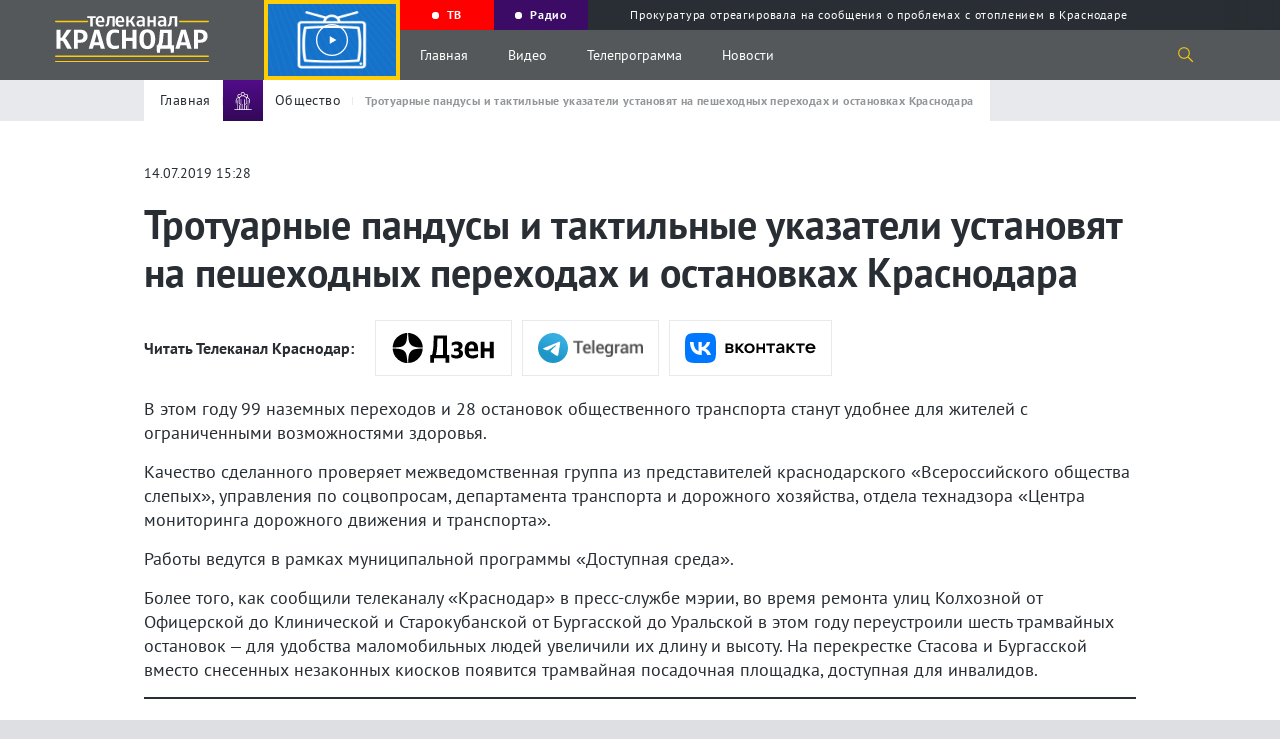

--- FILE ---
content_type: text/html; charset=UTF-8
request_url: https://tvkrasnodar.ru/obshchestvo/2019/07/14/trotuarnye-pandusy-i-taktilnye-ukazateli-ustanovyat-na-peshekhodnykh-perekhodakh-i-ostanovkakh-krasn/
body_size: 15109
content:
<!DOCTYPE html>
<html lang="ru-Ru" itemscope itemtype="http://schema.org/WebPage">
<head>
    <meta charset="UTF-8">
    <meta name="viewport" content="width=device-width, initial-scale=1">
    <meta http-equiv="X-UA-Compatible" content="IE=Edge">
    <meta name="format-detection" content="telephone=no">
    <meta http-equiv="x-rim-auto-match" content="none">
    <meta name="twitter:card" content="summary_large_image">
        <meta property="og:title" content="Тротуарные пандусы и тактильные указатели установят на пешеходных переходах и остановках Краснодара">
    <meta name="twitter:title" content="Тротуарные пандусы и тактильные указатели установят на пешеходных переходах и остановках Краснодара">
    <meta property="og:description" content="В этом году 99 наземных переходов и 28 остановок общественного транспорта станут удобнее для жителей с ограниченными возможностями здоровья.">
    <meta name="twitter:description" content="В этом году 99 наземных переходов и 28 остановок общественного транспорта станут удобнее для жителей с ограниченными возможностями здоровья.">
    <meta property="og:image" content="https://tvkrasnodar.ru/apple-touch-icon.png">
    <meta property="og:image:type" content="image/png">
    <meta property="og:image:width" content="180">
    <meta property="og:image:height" content="180">    <meta property="og:type" content="website">
    <title>Тротуарные пандусы и тактильные указатели установят на пешеходных переходах и остановках Краснодара. 14.07.2019 г. Телеканал «Краснодар»</title>
    <link rel="apple-touch-icon" sizes="180x180" href="/apple-touch-icon.png">
    <link rel="icon" type="image/png" sizes="32x32" href="/favicon-32x32.png">
    <link rel="icon" type="image/png" sizes="16x16" href="/favicon-16x16.png">
    <link rel="manifest" href="/site.webmanifest">
    <link rel="mask-icon" href="/safari-pinned-tab.svg" color="#5bbad5">
    <meta name="msapplication-TileColor" content="#ffc40d">
    <meta name="msapplication-TileImage" content="/mstile-144x144.png">
    <meta name="theme-color" content="#ffffff">
    <meta name="apple-itunes-app" content="app-id=1546704646">
    <meta name="google-play-app" content="app-id=ru.nat.krasnodar">
    <link rel="preload" href="/local/templates/.default/fonts/PT_Sans/ptsans.ttf" as="font" type="font/ttf" crossorigin="anonymous">
    <link rel="preload" href="/local/templates/.default/fonts/PT_Sans/ptsansbold.ttf" as="font" type="font/ttf" crossorigin="anonymous">
    <meta name="robots" content="index, follow, max-snippet:200, max-image-preview:large, max-video-preview:-1">
    <link rel="canonical" href="https://tvkrasnodar.ru/obshchestvo/2019/07/14/trotuarnye-pandusy-i-taktilnye-ukazateli-ustanovyat-na-peshekhodnykh-perekhodakh-i-ostanovkakh-krasn/">
<link rel="amphtml" href="https://tvkrasnodar.ru/amp/obshchestvo/2019/07/14/trotuarnye-pandusy-i-taktilnye-ukazateli-ustanovyat-na-peshekhodnykh-perekhodakh-i-ostanovkakh-krasn/">
<meta property="og:url" content="https://tvkrasnodar.ru/obshchestvo/2019/07/14/trotuarnye-pandusy-i-taktilnye-ukazateli-ustanovyat-na-peshekhodnykh-perekhodakh-i-ostanovkakh-krasn/">    <meta http-equiv="Content-Type" content="text/html; charset=UTF-8" />
<meta name="keywords" content="Общество, инвалид" />
<meta name="description" content="В этом году 99 наземных переходов и 28 остановок общественного транспорта станут удобнее для жителей с ограниченными возможностями здоровья." />
<script data-skip-moving="true">(function(w, d, n) {var cl = "bx-core";var ht = d.documentElement;var htc = ht ? ht.className : undefined;if (htc === undefined || htc.indexOf(cl) !== -1){return;}var ua = n.userAgent;if (/(iPad;)|(iPhone;)/i.test(ua)){cl += " bx-ios";}else if (/Windows/i.test(ua)){cl += ' bx-win';}else if (/Macintosh/i.test(ua)){cl += " bx-mac";}else if (/Linux/i.test(ua) && !/Android/i.test(ua)){cl += " bx-linux";}else if (/Android/i.test(ua)){cl += " bx-android";}cl += (/(ipad|iphone|android|mobile|touch)/i.test(ua) ? " bx-touch" : " bx-no-touch");cl += w.devicePixelRatio && w.devicePixelRatio >= 2? " bx-retina": " bx-no-retina";if (/AppleWebKit/.test(ua)){cl += " bx-chrome";}else if (/Opera/.test(ua)){cl += " bx-opera";}else if (/Firefox/.test(ua)){cl += " bx-firefox";}ht.className = htc ? htc + " " + cl : cl;})(window, document, navigator);</script>


<link href="https://code.jquery.com/ui/1.12.1/themes/base/jquery-ui.css" type="text/css"  rel="stylesheet" />
<link href="https://cdn.jsdelivr.net/gh/fancyapps/fancybox@3.5.7/dist/jquery.fancybox.min.css" type="text/css"  rel="stylesheet" />
<link href="/bitrix/cache/css/s1/main/template_c29e984df2ff217b1c72c223ba59c77c/template_c29e984df2ff217b1c72c223ba59c77c_v1.css?1753170979233743" type="text/css"  data-template-style="true" rel="stylesheet" />







    </head>
<body>
            <section class="page-flex-container">
                        <div class="content-page">
                                                    <section class="mob-menu">
                <div class="close-menu"></div>
                <div class="mob-menu__up">
                                        <div class="menu-video"><img src="/local/templates/.default/img/onair-2x.png" loading="lazy" alt="Прямой эфир"></div>
                    <div class="menu-ether progress-bar">
                        <div class="time-bar"></div><a href="/tv/pryamoy-efir/" class="menu-ether__caption"><span class="rec-cicle"></span> Прямой эфир</a>
                        <div class="menu-ether__wrap-text">
                                                            <span class="menu-ether__text">45+</span>
                                <span class="menu-ether__old">0+</span>
                                                    </div>
                    </div>
                </div>
                <div class="mob-menu__middle">
                    <nav class="mob-menu-nav">
                        <ul class="mob-menu-nav__list">
                            <li class="mob-menu-nav__item">
                                <a class="mob-menu-nav__caption" href="/tv/?tab=all">Видео</a>
                                <ul class="mob-menu-nav__sub-list">
                                    <li class="mob-menu-nav__sub-item"><a class="mob-menu-nav__link" href="/tv/?tab=news/">Выпуски новостей</a></li>
                                    <li class="mob-menu-nav__sub-item"><a class="mob-menu-nav__link" href="/tv/teleproekty/">Проекты</a></li>
                                </ul>
                            </li>
                            <li class="mob-menu-nav__item"><a class="mob-menu-nav__caption" href="/tv/teleprogramma/">Телепрограмма</a></li>
                                                        <li class="mob-menu-nav__item"><a class="mob-menu-nav__caption" href="/avtory/">Авторы</a></li>
                            <li class="mob-menu-nav__item"><a class="mob-menu-nav__caption" href="/o-kanale/">О канале</a></li>
                            <li class="mob-menu-nav__item"><a class="mob-menu-nav__caption" href="/vse-novosti/">Новости</a>
                                <ul class="mob-menu-nav__sub-list">
                                    <li class="mob-menu-nav__sub-item"><a class="mob-menu-nav__link" href="/vse-novosti/">Все Новости</a></li>
                                        <li class="mob-menu-nav__sub-item"><a class="mob-menu-nav__link" href="/obshchestvo/">Общество</a></li>
    <li class="mob-menu-nav__sub-item"><a class="mob-menu-nav__link" href="/stroitelstvo-i-zhkkh/">Строительство и ЖКХ</a></li>
    <li class="mob-menu-nav__sub-item"><a class="mob-menu-nav__link" href="/politika/">Политика</a></li>
    <li class="mob-menu-nav__sub-item"><a class="mob-menu-nav__link" href="/proisshestviya/">Происшествия</a></li>
    <li class="mob-menu-nav__sub-item"><a class="mob-menu-nav__link" href="/sport/">Спорт</a></li>
    <li class="mob-menu-nav__sub-item"><a class="mob-menu-nav__link" href="/ekonomika/">Экономика</a></li>
    <li class="mob-menu-nav__sub-item"><a class="mob-menu-nav__link" href="/kultura/">Культура</a></li>
                                </ul>
                            </li>
                        </ul>
                    </nav>
                    <p class="footer-down__text">
                        © ООО «МТРК Краснодар». При использовании материалов сайта в интернете обязательна активная гиперссылка на tvkrasnodar.ru. Копирование текстов в неэлектронном виде возможно только с текстовой ссылкой на сайт. При использовании видеоматериалов необходимо письменное разрешение.<br>
                        Рекламный отдел <a href="tel:+78612516616">+7 (861) 251-66-16</a>. Приемная <a href="tel:+78612592042">+7 (861) 259-20-42</a>. Редакция <a href="tel:78612591796">+7 (861) 259-17-96</a> <a href="mailto:info@tvkrasnodar.ru">info@tvkrasnodar.ru</a>
                    </p>
                </div>
                <div class="mob-menu__down">
                    <div class="menu-soc-row">
                        <div class="menu-soc-row__wrap">
                        <span class="menu-soc-row__text">Ищите нас в соцсетях</span><span class="menu-soc-row__hash">#ВашКраснодар</span></div>
                        <a class="logo" href="/">
                            <div class="logo__wrap">
                                <img class="logo__img" src="/local/templates/.default/img/logo-mtrk.svg" width="804" height="238" alt="МТРК" title="МТРК">
                            </div>
                                                                                </a>
                    </div>
                    <div class="mob-menu__down-row mob-menu__down-row-soc">
                        <span class="mob-menu__text">Подпишись, и будь в эпицентре жизни Краснодара</span>
                        <div class="social">
                            <ul class="social__list">
                                                                    <li class="social__item">
                                        <a class="social__link" target="_blank" href="https://vk.com/tvkrasnodar">
                                            <svg class="social__svg">
                                                <use xlink:href="/local/templates/.default/img/sprite.svg#vk"></use>
                                            </svg>
                                        </a>
                                    </li>
                                                                    <li class="social__item">
                                        <a class="social__link" target="_blank" href="https://www.youtube.com/c/%D0%9A%D1%80%D0%B0%D1%81%D0%BD%D0%BE%D0%B4%D0%B0%D1%8024">
                                            <svg class="social__svg">
                                                <use xlink:href="/local/templates/.default/img/sprite.svg#youtube"></use>
                                            </svg>
                                        </a>
                                    </li>
                                                                    <li class="social__item">
                                        <a class="social__link" target="_blank" href="https://www.youtube.com/channel/UCNPsLqXlz2k8f13DJspxryQ">
                                            <svg class="social__svg">
                                                <use xlink:href="/local/templates/.default/img/sprite.svg#youtube"></use>
                                            </svg>
                                        </a>
                                    </li>
                                                                    <li class="social__item">
                                        <a class="social__link" target="_blank" href="https://rutube.ru/channel/23523175/">
                                            <svg class="social__svg">
                                                <use xlink:href="/local/templates/.default/img/rutube.svg#rutube"></use>
                                            </svg>
                                        </a>
                                    </li>
                                                                    <li class="social__item">
                                        <a class="social__link" target="_blank" href="https://dzen.ru/tvkrasnodar">
                                            <svg class="social__svg">
                                                <use xlink:href="/local/templates/.default/img/dzen.svg#dzen"></use>
                                            </svg>
                                        </a>
                                    </li>
                                                                    <li class="social__item">
                                        <a class="social__link" target="_blank" href="https://ok.ru/tvkrasnodar">
                                            <svg class="social__svg">
                                                <use xlink:href="/local/templates/.default/img/sprite.svg#odnoklassniki"></use>
                                            </svg>
                                        </a>
                                    </li>
                                                                    <li class="social__item">
                                        <a class="social__link" target="_blank" href="https://t.me/mtrk_krasnodar">
                                            <svg class="social__svg">
                                                <use xlink:href="/local/templates/.default/img/sprite.svg#telegram"></use>
                                            </svg>
                                        </a>
                                    </li>
                                                            </ul>
                        </div>
                    </div>
                    <div class="mob-menu__down-row mob-menu__down-row-send">
                        <span class="mob-menu__text">У вас есть важная информация, которой вы готовы поделиться с редакцией? Свяжитесь с нами</span>
                        <div class="mob-menu__wrap-arrow">
                            <a class="link-square show_popup" rel="modal1" href="#"> 
                                <svg><use xlink:href="/local/templates/.default/img/sprite.svg#arrow"></use></svg>
                            </a>
                        </div>
                    </div>
                </div>
            </section>
            <header>
                <section class="gray-bg-page"></section>
                                <section class="page-header">
                                        <div class="page-header__wrapper video-no-fix">
                        <a class="logo" href="/">
                            <div class="logo__wrap">
                                <img class="logo__img" src="/local/templates/.default/img/logo-mtrk.svg" width="804" height="238" alt="МТРК" title="МТРК">
                            </div>
                                                                                                                                        </a>
                        <div class="video-block">
                            <div class="video-block__wrapper">
                                <div class="video-block__block">
                                    <div class="video-block__close"></div>
                                    <div class="video-block__wrap-play" style="background-image: url(/local/templates/.default/img/onair-2x.png);">
                                                                                <svg class="video-block__play">
                                            <use xlink:href="/local/templates/.default/img/sprite.svg#play-two"></use>
                                        </svg>
                                    </div>
                                    <div class="video-block__wrap">
                                                                                                                                                            </div>
                                </div>
                            </div>
                        </div>
                        <div class="page-header__up">
                            <div class="program-guide swiper-container">
                                <div class="program-guide__wrapper swiper-wrapper">
                                    <div class="program-guide__item swiper-slide">
                                        <a class="program-guide__link" href="/tv/pryamoy-efir/"><div class="rec-cicle"></div><span>ТВ</span></a>
                                    </div>
                                    <div class="program-guide__item swiper-slide">
                                        <a class="program-guide__link" href="/radio/"><div class="rec-cicle"></div><span>Радио</span></a>
                                    </div>
                                        <div class="program-guide__item swiper-slide">
        <a class="program-guide__link" href="/proisshestviya/2026/01/19/prokuratura-otreagirovala-na-soobshcheniya-o-problemakh-s-otopleniem-v-krasnodare/?utm_source=header&utm_medium=navigation&utm_campaign=molniya">
            <div class="lightning"></div>
            <span>Прокуратура отреагировала на сообщения о проблемах с отоплением в Краснодаре</span>
        </a>
    </div>
                                </div>
                            </div>
                        </div>
                        <div class="page-header__down">
                            <div class="burger burger-wrap">
                                <div class="burger__line"></div>
                                <div class="burger__line"></div>
                                <div class="burger__line"></div>
                            </div>
                            <nav class="nav">
                                <ul class="nav__list">
                                    <li class="nav__item"><a class="nav__link" href="/">Главная</a></li>
                                    <li class="nav__item"><a class="nav__link" href="/tv/">Видео</a></li>
                                    <li class="nav__item"><a class="nav__link" href="/tv/teleprogramma/">Телепрограмма</a></li>
                                    <li class="nav__item"><a class="nav__link" href="/vse-novosti/">Новости</a></li>
                                </ul>
                            </nav>
                            <div class="search-icon">
                                <svg class="search-icon__svg">
                                    <use xlink:href="/local/templates/.default/img/sprite.svg#search"></use>
                                </svg>
                            </div>
                            <section class="search-drop">
                                <div class="container" id="title-search">
                                    <form action="/poisk/" class="search-drop__wrapper">
                                        <div class="search-drop__left">
                                            <input id="title-search-input" class="search-drop__field" type="text" name="q" value="" placeholder="Поиск по сайту">
                                        </div>
                                        <div class="search-drop__right">
                                            <button ><svg class="search-icon__svg"><use xlink:href="/local/templates/.default/img/sprite.svg#search"></use></svg></button>
                                            <div class="search-drop__close"></div>
                                        </div>
                                    </form>
                                </div>
                            </section>
                        </div>
                    </div>
                </section>
            </header>
            <main>
                <section class="breadcrumbs">
    <div class="center-wrap">
        <div class="container">
            <div class="breadcrumbs__wrapper">
                <ul class="breadcrumbs__list" itemscope itemtype="https://schema.org/BreadcrumbList">
                    <li class="breadcrumbs__item" itemprop="itemListElement" itemscope itemtype="https://schema.org/ListItem">
                        <a class="breadcrumbs__link" href="/" itemprop="item"><span itemprop="name">Главная</span></a>
                        <meta itemprop="position" content="1" />
                    </li>
                    <li class="breadcrumbs__item" itemprop="itemListElement" itemscope itemtype="https://schema.org/ListItem">
                        <div class="breadcrumbs__wrap-img" style="background: linear-gradient(180deg, #510c8a 0%, #330857 100%);">
                            <img class="breadcrumbs__icon" src="/upload/iblock/b1b/b1be497a93c058f1f17c88449322dae5.svg" alt="Общество" title="Общество" loading="lazy">
                        </div>
                        <a class="breadcrumbs__link" href="/obshchestvo/" itemprop="item"><span itemprop="name">Общество</span></a>
                        <meta itemprop="position" content="2" />
                    </li>
                    <li class="breadcrumbs__item" itemprop="itemListElement" itemscope itemtype="https://schema.org/ListItem">
                        <span class="breadcrumbs__link breadcrumbs__link--active" itemprop="name">Тротуарные пандусы и тактильные указатели установят на пешеходных переходах и остановках Краснодара</span>
                        <meta itemprop="position" content="3" />
                    </li>
                </ul>
            </div>
        </div>
    </div>
</section>
<section class="infinity-scroll" id="infinity-scroll">
    <article class="infinity-block" data-page="1" data-url="/obshchestvo/2019/07/14/trotuarnye-pandusy-i-taktilnye-ukazateli-ustanovyat-na-peshekhodnykh-perekhodakh-i-ostanovkakh-krasn/" data-title="Тротуарные пандусы и тактильные указатели установят на пешеходных переходах и остановках Краснодара">
        <section class="fixed-header">
    <div class="container">
        <div class="fixed-header__wrapper">
            <div class="fixed-header__left">
                <a href="#" class="fixed-hamburger">Меню</a>
                <a class="fixed-header__link-back" href="/obshchestvo/">
                    <img src="/local/templates/.default/img/arrow_2.svg" class="search-drop__arrow">
                    <div class="breadcrumbs__wrap-img" style="background: linear-gradient(180deg, #510c8a 0%, #330857 100%);">
                        <img class="breadcrumbs__icon" src="/upload/iblock/b1b/b1be497a93c058f1f17c88449322dae5.svg" alt="Общество" title="Общество">
                    </div>
                    <span class="breadcrumbs__link">Общество</span>
                </a>
                <span class="fixed-header__name-page">Тротуарные пандусы и тактильные указатели установят на пешеходных переходах и остановках Краснодара</span>
            </div>
            <div class="fixed-header__right">
                            </div>
        </div>
    </div>
</section>
<section class="center-wrap" itemscope itemtype="https://schema.org/NewsArticle">
    <section class="row-title-inner row-title-inner--change">
        <div class="container">
            <span class="date-article" data-nosnippet>14.07.2019 15:28</span>
            <h1 class="title-inner" itemprop="headline">Тротуарные пандусы и тактильные указатели установят на пешеходных переходах и остановках Краснодара</h1>
                    </div>
    </section>
    <section class="article-inner article-inner-10392">
                <div class="container" data-nosnippet>
            <div class="aggr__block">
                <span class="aggr__title">Читать Телеканал Краснодар:</span>
                <div class="aggr__link-wrap">
                    <a href="https://dzen.ru/tvkrasnodar?invite=1" id="dzen-invite" target="_blank" class="aggr__link-item aggr__link-item--dzen" title="Яндекс Новости"></a>
                    <a href="https://t.me/mtrk_krasnodar" target="_blank" class="aggr__link-item aggr__link-item--tgm" title="Telegram"></a>
                    <a href="https://vk.com/tvkrasnodar" target="_blank" class="aggr__link-item aggr__link-item--vk" title="Вконтакте"></a>
                </div>
            </div>
        </div>
        <div class="container" itemprop="articleBody">
                        <div class="article-inner__wrap-text">
                <p>В этом году 99 наземных переходов и 28 остановок общественного транспорта станут удобнее для жителей с ограниченными возможностями здоровья.</p>

<p>Качество сделанного проверяет межведомственная группа из представителей краснодарского &laquo;Всероссийского общества слепых&raquo;, управления по соцвопросам, департамента транспорта и дорожного хозяйства, отдела технадзора &laquo;Центра мониторинга дорожного движения и транспорта&raquo;. </p>

<p>Работы ведутся в рамках муниципальной программы &laquo;Доступная среда&raquo;. </p>

<p>Более того, как сообщили телеканалу &laquo;Краснодар&raquo; в пресс-службе мэрии, во время ремонта улиц Колхозной от Офицерской до Клинической и Старокубанской от Бургасской до Уральской в этом году переустроили шесть трамвайных остановок &ndash; для удобства маломобильных людей увеличили их длину и высоту. На перекрестке Стасова и Бургасской вместо снесенных незаконных киосков появится трамвайная посадочная площадка, доступная для инвалидов.</p>
            </div>
            <div class="d-none" style="display: none;">
                <link itemprop="url" href="https://tvkrasnodar.ru/obshchestvo/2019/07/14/trotuarnye-pandusy-i-taktilnye-ukazateli-ustanovyat-na-peshekhodnykh-perekhodakh-i-ostanovkakh-krasn/">
                <a href="/obshchestvo/" itemprop="articleSection">Общество</a>
                <span itemprop="dateCreated">2019-07-14T15:28:00+03:00</span>
                <span itemprop="dateModified">2019-07-14T15:28:00+03:00</span>
                <span itemprop="datePublished">2019-07-14T15:28:00+03:00</span>
                <span itemprop="identifier" content="https://tvkrasnodar.ru/obshchestvo/2019/07/14/trotuarnye-pandusy-i-taktilnye-ukazateli-ustanovyat-na-peshekhodnykh-perekhodakh-i-ostanovkakh-krasn/"></span>
                <span itemprop="mainEntityOfPage" content="https://tvkrasnodar.ru/obshchestvo/2019/07/14/trotuarnye-pandusy-i-taktilnye-ukazateli-ustanovyat-na-peshekhodnykh-perekhodakh-i-ostanovkakh-krasn/"></span>
                <div itemprop="publisher" itemscope itemtype="https://schema.org/Organization">
                    <meta itemprop="name" content="Сетевое издание Телеканал Краснодар"/>
                    <meta itemprop="identifier" content="https://tvkrasnodar.ru/o-kanale/"/>
                    <link itemprop="url" href="https://tvkrasnodar.ru/">
                    <div itemprop="address" itemscope="" itemtype="http://schema.org/PostalAddress">
                        <meta itemprop="streetAddress" content="ул.Северная, д. 279">
                        <meta itemprop="postalCode" content="350020">
                        <meta itemprop="addressLocality" content="Краснодар">
                        <meta itemprop="addressRegion" content="Краснодарский край">
                        <meta itemprop="addressCountry" content="RU">
                    </div>
                    <meta itemprop="telephone" content="+7(861)259-17-96"/>
                    <meta itemprop="image" src="https://tvkrasnodar.ru/apple-touch-icon.png"/>
                    <div itemprop="logo" itemscope itemtype="https://schema.org/ImageObject">
                        <link itemprop="url contentUrl" href="https://tvkrasnodar.ru/apple-touch-icon.png"/>
                        <meta itemprop="width" content="180"/>
                        <meta itemprop="height" content="180"/>
                    </div>
                </div>
                <div itemprop="creator" itemscope itemtype="https://schema.org/Organization">
                    <meta itemprop="name" content="Сетевое издание Телеканал Краснодар"/>
                    <meta itemprop="identifier" content="https://tvkrasnodar.ru/o-kanale/"/>
                    <link itemprop="url" href="https://tvkrasnodar.ru/">
                    <div itemprop="address" itemscope="" itemtype="http://schema.org/PostalAddress">
                        <meta itemprop="streetAddress" content="ул.Северная, д. 279">
                        <meta itemprop="postalCode" content="350020">
                        <meta itemprop="addressLocality" content="Краснодар">
                        <meta itemprop="addressRegion" content="Краснодарский край">
                        <meta itemprop="addressCountry" content="RU">
                    </div>
                    <meta itemprop="telephone" content="+7(861)259-17-96"/>
                    <meta itemprop="image" src="https://tvkrasnodar.ru/apple-touch-icon.png"/>
                    <div itemprop="logo" itemscope itemtype="https://schema.org/ImageObject">
                        <link itemprop="url contentUrl" href="https://tvkrasnodar.ru/apple-touch-icon.png"/>
                        <meta itemprop="width" content="180"/>
                        <meta itemprop="height" content="180"/>
                    </div>
                </div>
                <meta itemprop="genre" content="news"/>
                <div itemprop="copyrightYear">2019</div>
                <div itemprop="inLanguage">ru-RU</div>
                <div itemprop="keywords">Общество, инвалид</div>
                                <meta itemprop="dateline" content="Краснодар, 14 июля 2019 года"/>
                <div itemprop="speakable" itemscope itemtype="https://schema.org/SpeakableSpecification">
                    <meta itemprop="cssSelector" content="h1" />
                    <meta itemprop="cssSelector" content=".subtitle" />
                </div>
                <meta itemprop="wordCount" content="117">
                <meta itemprop="dateline" content="Доступ к статье свободный и не требует подписки"/>
                <div itemprop="copyrightHolder" itemscope itemtype="https://schema.org/Organization">
                    <meta itemprop="name" content="Сетевое издание Телеканал Краснодар"/>
                    <meta itemprop="identifier" content="https://tvkrasnodar.ru/o-kanale/"/>
                    <link itemprop="url" href="https://tvkrasnodar.ru/">
                    <div itemprop="address" itemscope="" itemtype="http://schema.org/PostalAddress">
                        <meta itemprop="streetAddress" content="ул.Северная, д. 279">
                        <meta itemprop="postalCode" content="350020">
                        <meta itemprop="addressLocality" content="Краснодар">
                        <meta itemprop="addressRegion" content="Краснодарский край">
                        <meta itemprop="addressCountry" content="RU">
                    </div>
                    <meta itemprop="telephone" content="+7(861)259-17-96"/>
                    <meta itemprop="image" src="https://tvkrasnodar.ru/apple-touch-icon.png"/>
                    <div itemprop="logo" itemscope itemtype="https://schema.org/ImageObject">
                        <link itemprop="url contentUrl" href="https://tvkrasnodar.ru/apple-touch-icon.png"/>
                        <meta itemprop="width" content="180"/>
                        <meta itemprop="height" content="180"/>
                    </div>
                </div>
                <meta itemprop="conditionsOfAccess" content="Доступ к статье свободный и не требует подписки"/>
                <div itemprop="countryOfOrigin" itemscope itemtype="https://schema.org/Country">
                    <meta itemprop="name" content="Russia"/>
                </div>
                <meta itemprop="creativeWorkStatus" content="Опубликовано"/>
                <div itemprop="editor" itemscope itemtype="http://schema.org/Person">
                    <meta itemprop="name" content="Е.Е.Филатова"/>
                </div>
                <div itemprop="audience" itemscope itemtype="https://schema.org/PeopleAudience">
                    <meta itemprop="suggestedMinAge" content="18">
                    <meta itemprop="audienceType" content="Граждане РФ">
                </div>
                <meta itemprop="copyrightNotice" content="При использовании материалов сайта в интернете обязательна активная гиперссылка на tvkrasnodar.ru. При использовании видеоматериалов необходимо письменное разрешение.">
            </div>
                        
            <div class="article-inner__wrapper-down">
                <div id="my-share-10392" class="mobile-share"></div>
                                <div class="article-inner__hash-row">
                                            <a class="article-inner__hash-link" href="/vse-novosti/?tag=invalid">#инвалид</a>
                                    </div>
                <!--'start_frame_cache_ynDjjN'--><div class="iblock-vote" id="vote_10392">
                    <div id="vote_10392_0" class="star-active star-minus" onclick="voteScript.do_vote(this, &#039;vote_10392&#039;, {&#039;SESSION_PARAMS&#039;:&#039;f9353b19bd9980b70fa18ae938825b32&#039;,&#039;PAGE_PARAMS&#039;:{&#039;ELEMENT_ID&#039;:&#039;10392&#039;},&#039;sessid&#039;:&#039;3b83b4e9d183cc96b0afd28f0a78fa07&#039;,&#039;AJAX_CALL&#039;:&#039;Y&#039;})"></div>
                    <div id="vote_10392_1" class="star-active star-plus" onclick="voteScript.do_vote(this, &#039;vote_10392&#039;, {&#039;SESSION_PARAMS&#039;:&#039;f9353b19bd9980b70fa18ae938825b32&#039;,&#039;PAGE_PARAMS&#039;:{&#039;ELEMENT_ID&#039;:&#039;10392&#039;},&#039;sessid&#039;:&#039;3b83b4e9d183cc96b0afd28f0a78fa07&#039;,&#039;AJAX_CALL&#039;:&#039;Y&#039;})"></div>
            </div><!--'end_frame_cache_ynDjjN'-->                        </div>
                    </div>
                    <div class="container container-smi">
                        <div>
                            <div id="unit_102566"></div>
                            <div id="unit_102810"></div>
                            <a href="https://smi2.ru/">Новости СМИ2</a>
                        </div>
                                                                                            </div>
            </section>
        </section>
        <div class="detail-news-similar-wrap" data-id="10392" data-rubrika="1" data-tags="invalid">
                    </div>
            </article>
</section>
<section class="preloader">
    <svg version="1.1" id="L4" xmlns="http://www.w3.org/2000/svg" xmlns:xlink="http://www.w3.org/1999/xlink" x="0px" y="0px" viewBox="0 0 100 100" enable-background="new 0 0 0 0" xml:space="preserve">
        <circle fill="#FDCD08" stroke="none" cx="30" cy="50" r="6">
            <animate attributeName="opacity" dur="1s" values="0;1;0" repeatCount="indefinite" begin="0.1"/>    
        </circle>
        <circle fill="#FDCD08" stroke="none" cx="50" cy="50" r="6">
            <animate attributeName="opacity" dur="1s" values="0;1;0" repeatCount="indefinite" begin="0.2"/>       
        </circle>
        <circle fill="#FDCD08" stroke="none" cx="70" cy="50" r="6">
            <animate attributeName="opacity" dur="1s" values="0;1;0" repeatCount="indefinite" begin="0.3"/>     
        </circle>
    </svg>
</section>
            </main>
            <footer>
                <section class="page-footer">
                    <div class="container">
                        <div class="page-footer__wrapper">
                            <div class="page-footer__left-block" itemscope itemtype="https://www.schema.org/SiteNavigationElement">
                                <ul class="footer-list">
                                    <li class="footer-list__item">
                                        <div class="rec-cicle"></div><a itemprop="url" title="Прямой эфир" class="footer-list__link" href="/tv/pryamoy-efir/"><b>Прямой эфир</b></a>
                                    </li>
                                    <li class="footer-list__item"><a itemprop="url" title="Видео" class="footer-list__link" href="/tv/?tab=all"><b>Видео</b></a></li>
                                    <li class="footer-list__item"><a itemprop="url" title="Выпуски новостей" class="footer-list__link" href="/tv/?tab=news">Выпуски новостей</a></li>
                                    <li class="footer-list__item"><a itemprop="url" title="Проекты" class="footer-list__link" href="/tv/teleproekty/">Проекты</a></li>
                                </ul>
                                <ul class="footer-list">
                                    <li class="footer-list__item"><a itemprop="url" title="Телепрограмма" class="footer-list__link" href="/tv/teleprogramma/"><b>Телепрограмма</b></a></li>
                                                                        <li class="footer-list__item"><a itemprop="url" title="Авторы" class="footer-list__link" href="/avtory/"><b>Авторы</b></a></li>
                                    <li class="footer-list__item"><a itemprop="url" title="О канале" class="footer-list__link" href="/o-kanale/"><b>О канале</b></a></li>
                                    <li class="footer-list__item"><a itemprop="url" title="Где и как смотреть" class="footer-list__link" href="/gde-i-kak-smotret/"><b>Где и как смотреть</b></a></li>
                                    <li class="footer-list__item"><a itemprop="url" title="Документы" class="footer-list__link" href="/legal-information/"><b>Документы</b></a></li>
									                                </ul>
                                <ul class="footer-list">
                                    <li class="footer-list__item"><a itemprop="url" title="Новости" class="footer-list__link" href="/vse-novosti/"><b>Новости</b></a></li>
                                    <li class="footer-list__item"><a itemprop="url" title="Все новости" class="footer-list__link" href="/vse-novosti/">Все новости</a></li>
                                        <li class="footer-list__item"><a itemprop="url" title="Общество" class="footer-list__link" href="/obshchestvo/">Общество</a></li>
    <li class="footer-list__item"><a itemprop="url" title="Строительство и ЖКХ" class="footer-list__link" href="/stroitelstvo-i-zhkkh/">Строительство и ЖКХ</a></li>
    <li class="footer-list__item"><a itemprop="url" title="Политика" class="footer-list__link" href="/politika/">Политика</a></li>
    <li class="footer-list__item"><a itemprop="url" title="Происшествия" class="footer-list__link" href="/proisshestviya/">Происшествия</a></li>
    <li class="footer-list__item"><a itemprop="url" title="Спорт" class="footer-list__link" href="/sport/">Спорт</a></li>
    <li class="footer-list__item"><a itemprop="url" title="Экономика" class="footer-list__link" href="/ekonomika/">Экономика</a></li>
    <li class="footer-list__item"><a itemprop="url" title="Культура" class="footer-list__link" href="/kultura/">Культура</a></li>
                                </ul>
                            </div>
                            <div class="page-footer__right-block">
                                <a class="page-footer__wrap show_popup" href="#" rel="modal1">
                                    <div class="page-footer__left">
                                        <span class="page-footer__caption"><b>Прислать материалы</b></span>
                                        <p class="page-footer__text">У вас есть важная информация, которой вы готовы поделиться с редакцией? Свяжитесь с нами</p>
                                    </div>
                                    <div class="page-footer__right">
                                        <div class="link-square">
                                            <svg><use xlink:href="/local/templates/.default/img/sprite.svg#arrow"></use></svg>
                                        </div>
                                    </div>
                                </a>
                                <div class="page-footer__block">
                                    <div class="social-search">
                                        <div class="social-search__wrap"><span class="social-search__number">18+</span></div>
                                        <a href="https://t.me/tvkrasnodar_bot" target="_blank" class="social-search__wrap social-search__wrap-tg"></a>
                                        <div class="social-search__wrap-text">
                                            <a href="https://t.me/tvkrasnodar_bot" target="_blank" class="social-search__caption">Расскажи о проблеме.<br> Поделись новостью</a>
                                        </div>
                                    </div>
                                </div>
                            </div>
                        </div>
                    </div>
                </section>
                <section class="footer-down">
                    <div class="container">
                        <div class="footer-down__wrapper">
                            <div class="footer-down__text-wrap">
                                <p class="footer-down__text">
                                    © «Сетевое издание Телеканал Краснодар». Свидетельство о регистрации средства массовой информации ЭЛ № ФС77-78488 от 15 июня 2020 года<br>
                                    выдано Федеральной службой по надзору в сфере связи, информационных технологий и массовых коммуникаций (Роскомнадзор)<br>
                                    Учредитель сетевого издания: Общество с ограниченной ответственностью «Муниципальная телерадиокомпания «Краснодар»<br>
                                    Главный редактор: О.С.Яхимович. 350020, г. Краснодар, ул.Северная, 279. Редакция <a href="tel:+78612591796">+7 (861) 259-17-96</a> <a href="mailto:info@tvkrasnodar.ru">info@tvkrasnodar.ru</a> <a href="/politika-obrabotki-personalnykh-dannykh/">Политика обработки персональных данных ООО МТРК «Краснодар».</a><br>
                                    При использовании материалов сайта в интернете обязательна активная гиперссылка на tvkrasnodar.ru. При использовании видеоматериалов необходимо письменное разрешение.<br>
                                    На информационном ресурсе применяются рекомендательные технологии (информационные технологии предоставления информации на основе сбора, систематизации и анализа сведений, относящихся к предпочтениям пользователей сети «Интернет», находящихся на территории Российской Федерации). Подробнее в <a href="/upload/pravila-primeneniya-rekomendatelnykh-tekhnologiy.docx">Правилах применения рекомендательных технологий</a>.
                                                                    </p>
                                <p class="developer">
                                                                        <span style="display: inline-block; margin-top: 8px;">
                                        <a href="https://www.liveinternet.ru/click" target="_blank">
                                            <img id="licntCE0C" width="31" height="31" style="border:0" title="LiveInternet" src="[data-uri]" alt=""/>
                                        </a>
                                        <script data-skip-moving="true">(function(d,s){d.getElementById("licntCE0C").src="//counter.yadro.ru/hit?t44.6;r"+escape(d.referrer)+((typeof(s)=="undefined")?"":";s"+s.width+"*"+s.height+"*"+(s.colorDepth?s.colorDepth:s.pixelDepth))+";u"+escape(d.URL)+";h"+escape(d.title.substring(0,150))+";"+Math.random()})(document,screen)</script>
                                    </span>
                                </p>
                                <!-- Yandex.Metrika counter -->
                                                                <noscript><div><img src="https://mc.yandex.ru/watch/33439618" style="position:absolute; left:-9999px;" alt="" /></div></noscript>
                                <!-- /Yandex.Metrika counter -->
                                <!-- Top.Mail.Ru counter -->
                                                                <noscript><div><img src="https://top-fwz1.mail.ru/counter?id=3348118;js=na" style="position:absolute;left:-9999px;" alt="Top.Mail.Ru" /></div></noscript>
                                <!-- /Top.Mail.Ru counter -->
                            </div>
                            <div class="social">
                                <ul class="social__list">
                                                                            <li class="social__item">
                                            <a class="social__link" target="_blank" href="https://vk.com/tvkrasnodar">
                                                <svg class="social__svg">
                                                    <use xlink:href="/local/templates/.default/img/sprite.svg#vk"></use>
                                                </svg>
                                            </a>
                                        </li>
                                                                            <li class="social__item">
                                            <a class="social__link" target="_blank" href="https://www.youtube.com/c/%D0%9A%D1%80%D0%B0%D1%81%D0%BD%D0%BE%D0%B4%D0%B0%D1%8024">
                                                <svg class="social__svg">
                                                    <use xlink:href="/local/templates/.default/img/sprite.svg#youtube"></use>
                                                </svg>
                                            </a>
                                        </li>
                                                                            <li class="social__item">
                                            <a class="social__link" target="_blank" href="https://www.youtube.com/channel/UCNPsLqXlz2k8f13DJspxryQ">
                                                <svg class="social__svg">
                                                    <use xlink:href="/local/templates/.default/img/sprite.svg#youtube"></use>
                                                </svg>
                                            </a>
                                        </li>
                                                                            <li class="social__item">
                                            <a class="social__link" target="_blank" href="https://rutube.ru/channel/23523175/">
                                                <svg class="social__svg">
                                                    <use xlink:href="/local/templates/.default/img/rutube.svg#rutube"></use>
                                                </svg>
                                            </a>
                                        </li>
                                                                            <li class="social__item">
                                            <a class="social__link" target="_blank" href="https://dzen.ru/tvkrasnodar">
                                                <svg class="social__svg">
                                                    <use xlink:href="/local/templates/.default/img/dzen.svg#dzen"></use>
                                                </svg>
                                            </a>
                                        </li>
                                                                            <li class="social__item">
                                            <a class="social__link" target="_blank" href="https://ok.ru/tvkrasnodar">
                                                <svg class="social__svg">
                                                    <use xlink:href="/local/templates/.default/img/sprite.svg#odnoklassniki"></use>
                                                </svg>
                                            </a>
                                        </li>
                                                                            <li class="social__item">
                                            <a class="social__link" target="_blank" href="https://t.me/mtrk_krasnodar">
                                                <svg class="social__svg">
                                                    <use xlink:href="/local/templates/.default/img/sprite.svg#telegram"></use>
                                                </svg>
                                            </a>
                                        </li>
                                                                    </ul>
                            </div>
                        </div>
                    </div>
                </section>
                <!--'start_frame_cache_4enrz3'--><div class="modal-container overlay_popup" id="modal1">
    <div class="modal-container__container">
        <div class="modal-container__wrapper">
            <div class="my-modal complectation">
                <form name="sendnews" action="/obshchestvo/2019/07/14/trotuarnye-pandusy-i-taktilnye-ukazateli-ustanovyat-na-peshekhodnykh-perekhodakh-i-ostanovkakh-krasn/" method="POST" enctype="multipart/form-data"><input type="hidden" name="sessid" id="sessid" value="3b83b4e9d183cc96b0afd28f0a78fa07" /><input type="hidden" name="WEB_FORM_ID" value="1" />                <div class="my-modal__close close-popup"></div>
                <div class="my-modal__block">
                    <span class="my-modal__title"><b>Прислать материал</b></span>
                                        <div class="my-modal__text my-modal__error"></div>
                                                                        <input class="my-modal__field input-name" type="text" placeholder="Как к вам обращаться?" value="" name="form_text_1" required>
                                                                                                <input class="my-modal__field input-phone" type="text" placeholder="Номер телефона" value="" name="form_text_13" data-mask="tel" required>
                                                                                                <input class="my-modal__field input-mail" type="email" placeholder="E-mail" value="" name="form_email_2" required>
                                                                                                <input class="my-modal__field input-title" type="text" placeholder=" Тема обращения" value="" name="form_text_4" required>
                                                                                                <textarea class="my-modal__field input-msg" placeholder="Сообщение" name="form_textarea_3" required></textarea>
                                                                                                <div class="input-file">
                                <label class="mb-1">
                                    <button class="input-file__btn input-attach" type="button" id="buttonFile">Приложить файл</button>
                                    <input type="file" name="form_file_5" id="loader" multiple>
                                </label>
                                <div class="input-file__wrap">
                                    <div class="input-file__list" id="listFile"></div>
                                </div>
                            </div>
                                                                                                <div class="check-wrapper">
                                <label class="check-wrapper__wrap">
                                    <input class="check-wrapper__check input-agree" type="checkbox" name="form_checkbox_6" value="Y" required><span class="check-wrapper__square"></span>
                                </label>
                                <span class="check-wrapper__text">Я согласен c <a href="/politika-obrabotki-personalnykh-dannykh/">условиями обработки персональных данных</a></span>
                            </div>
                                                            </div>
                <button class="link-row-all" type="submit">
                    <div class="link-row-all__wrapper">
                        <span class="link-row-all__text">Отправить</span>
                        <svg class="link-row-all__arrow">
                            <use xlink:href="/local/templates/.default/img/sprite.svg#arrow-long"></use>
                        </svg>
                    </div>
                </button>
                </form>            </div>
        </div>
    </div>
</div><!--'end_frame_cache_4enrz3'-->                <div class="modal-container overlay_popup" id="modal3">
                    <div class="modal-container__container">
                        <div class="modal-container__wrapper">
                            <div class="my-modal modal-video">
                                <div class="my-modal__close close-popup"></div>
                                <div class="my-modal__wrap-video">
                                    <iframe id="modalplayer" loading="lazy" frameborder="0" allow="accelerometer; autoplay; encrypted-media; gyroscope; picture-in-picture" allowfullscreen></iframe>
                                </div>
                                <div class="my-modal__block">
                                    <div class="my-modal__scroll">
                                        <div class="my-modal__wrap-text">
                                            <span class="h4"></span>
                                            <div class="modal-text"></div>
                                        </div>
                                    </div>
                                </div>
                            </div>
                        </div>
                    </div>
                </div>
                <div class="modal-container overlay_popup" id="modal-result">
                    <div class="modal-container__container">
                        <div class="modal-container__wrapper">
                            <div class="my-modal complectation">
                                <div class="my-modal__close close-popup"></div>
                                <div class="my-modal__block">
                                    <span class="my-modal__title"><b>Сообщение отправлено</b></span>
                                    <p class="my-modal__text">Спасибо, ваше сообщение принято!</p>
                                </div>
                            </div>
                        </div>
                    </div>
                </div>
            </footer>
            <div itemscope itemtype="https://schema.org/WebSite">
                <link itemprop="url" href="https://tvkrasnodar.ru/"/>
                <meta itemprop="name" content="Сетевое издание «Телеканал Краснодар»">
                <meta itemprop="image" src="https://tvkrasnodar.ru/apple-touch-icon.png"/>
                <meta itemprop="inLanguage" content="ru-RU">
                <meta itemprop="description" content="Новости о событиях и людях Краснодара. Видео- и фотоматериалы. Программа передач телеканала.">
                <div itemprop="publisher" itemscope itemtype="https://schema.org/Organization">
                    <meta itemprop="name" content="Сетевое издание Телеканал Краснодар"/>
                    <meta itemprop="identifier" content="https://tvkrasnodar.ru/o-kanale/"/>
                    <link itemprop="url" href="https://tvkrasnodar.ru/">
                    <div itemprop="address" itemscope="" itemtype="http://schema.org/PostalAddress">
                        <meta itemprop="streetAddress" content="ул.Северная, д. 279">
                        <meta itemprop="postalCode" content="350020">
                        <meta itemprop="addressLocality" content="Краснодар">
                        <meta itemprop="addressRegion" content="Краснодарский край">
                        <meta itemprop="addressCountry" content="RU">
                    </div>
                    <meta itemprop="telephone" content="+7(861)259-17-96"/>
                    <meta itemprop="image" src="https://tvkrasnodar.ru/apple-touch-icon.png"/>
                    <div itemprop="logo" itemscope itemtype="https://schema.org/ImageObject">
                        <link itemprop="url contentUrl" href="https://tvkrasnodar.ru/apple-touch-icon.png"/>
                        <meta itemprop="width" content="180"/>
                        <meta itemprop="height" content="180"/>
                    </div>
                </div>
            </div>
            <div itemscope itemtype="https://schema.org/Organization">
                <meta itemprop="name" content="ООО МТРК «Краснодар»"/>
                <link itemprop="url" href="https://tvkrasnodar.ru/">
                <meta itemprop="image" src="https://tvkrasnodar.ru/apple-touch-icon.png"/>
                <div itemprop="logo" itemscope itemtype="https://schema.org/ImageObject">
                    <link itemprop="url contentUrl" href="https://tvkrasnodar.ru/apple-touch-icon.png"/>
                    <meta itemprop="width" content="180"/>
                    <meta itemprop="height" content="180"/>
                </div>
                <div itemprop="address" itemscope="" itemtype="http://schema.org/PostalAddress">
                    <meta itemprop="streetAddress" content="ул.Северная, д. 279">
                    <meta itemprop="postalCode" content="350020">
                    <meta itemprop="addressLocality" content="Краснодар">
                    <meta itemprop="addressRegion" content="Краснодарский край">
                    <meta itemprop="addressCountry" content="RU">
                </div>
                <meta itemprop="telephone" content="+7(861)259-17-96"/>
                <link itemprop="mainEntityOfPage" href="https://tvkrasnodar.ru/">
                                                                                    <link itemprop="sameAs" href="https://vk.com/tvkrasnodar">
                                                    <link itemprop="sameAs" href="https://www.youtube.com/c/%D0%9A%D1%80%D0%B0%D1%81%D0%BD%D0%BE%D0%B4%D0%B0%D1%8024">
                                                    <link itemprop="sameAs" href="https://www.youtube.com/channel/UCNPsLqXlz2k8f13DJspxryQ">
                                                    <link itemprop="sameAs" href="https://rutube.ru/channel/23523175/">
                                                    <link itemprop="sameAs" href="https://dzen.ru/tvkrasnodar">
                                                    <link itemprop="sameAs" href="https://ok.ru/tvkrasnodar">
                                                    <link itemprop="sameAs" href="https://t.me/mtrk_krasnodar">
                                <meta itemprop="description" content="Новости о событиях и людях Краснодара. Видео- и фотоматериалы. Программа передач телеканала."/>
            </div>
            <section class="nav-fixed">
                <a class="nav-fixed__wrap" href="/">
                    <svg class="nav-fixed__svg">
                        <use xlink:href="/local/templates/.default/img/sprite.svg#tv-icon"></use>
                    </svg>
                    <span class="nav-fixed__caption">Главная</span>
                </a>
                <a class="nav-fixed__wrap" href="/tv/">
                    <svg class="nav-fixed__svg">
                        <use xlink:href="/local/templates/.default/img/sprite.svg#play-two"></use>
                    </svg>
                    <span class="nav-fixed__caption">Видео</span>
                </a>
                <a class="nav-fixed__wrap" href="/vse-novosti/">
                    <img class="nav-fixed__svg" src="/local/templates/.default/img/tvprog.svg" alt="Новости">
                    <span class="nav-fixed__caption">Новости</span>
                </a>
                <div class="nav-fixed__wrap burger-wrap">
                    <div class="burger">
                        <div class="burger__line"></div>
                        <div class="burger__line"></div>
                        <div class="burger__line"></div>
                    </div>
                    <span class="nav-fixed__caption">Меню</span>
                </div>
            </section>
        </div>
                    </section>
    <script>if(!window.BX)window.BX={};if(!window.BX.message)window.BX.message=function(mess){if(typeof mess==='object'){for(let i in mess) {BX.message[i]=mess[i];} return true;}};</script>
<script>(window.BX||top.BX).message({"JS_CORE_LOADING":"Загрузка...","JS_CORE_NO_DATA":"- Нет данных -","JS_CORE_WINDOW_CLOSE":"Закрыть","JS_CORE_WINDOW_EXPAND":"Развернуть","JS_CORE_WINDOW_NARROW":"Свернуть в окно","JS_CORE_WINDOW_SAVE":"Сохранить","JS_CORE_WINDOW_CANCEL":"Отменить","JS_CORE_WINDOW_CONTINUE":"Продолжить","JS_CORE_H":"ч","JS_CORE_M":"м","JS_CORE_S":"с","JSADM_AI_HIDE_EXTRA":"Скрыть лишние","JSADM_AI_ALL_NOTIF":"Показать все","JSADM_AUTH_REQ":"Требуется авторизация!","JS_CORE_WINDOW_AUTH":"Войти","JS_CORE_IMAGE_FULL":"Полный размер"});</script><script src="/bitrix/js/main/core/core.js?1751439443512406"></script><script>BX.Runtime.registerExtension({"name":"main.core","namespace":"BX","loaded":true});</script>
<script>BX.setJSList(["\/bitrix\/js\/main\/core\/core_ajax.js","\/bitrix\/js\/main\/core\/core_promise.js","\/bitrix\/js\/main\/polyfill\/promise\/js\/promise.js","\/bitrix\/js\/main\/loadext\/loadext.js","\/bitrix\/js\/main\/loadext\/extension.js","\/bitrix\/js\/main\/polyfill\/promise\/js\/promise.js","\/bitrix\/js\/main\/polyfill\/find\/js\/find.js","\/bitrix\/js\/main\/polyfill\/includes\/js\/includes.js","\/bitrix\/js\/main\/polyfill\/matches\/js\/matches.js","\/bitrix\/js\/ui\/polyfill\/closest\/js\/closest.js","\/bitrix\/js\/main\/polyfill\/fill\/main.polyfill.fill.js","\/bitrix\/js\/main\/polyfill\/find\/js\/find.js","\/bitrix\/js\/main\/polyfill\/matches\/js\/matches.js","\/bitrix\/js\/main\/polyfill\/core\/dist\/polyfill.bundle.js","\/bitrix\/js\/main\/core\/core.js","\/bitrix\/js\/main\/polyfill\/intersectionobserver\/js\/intersectionobserver.js","\/bitrix\/js\/main\/lazyload\/dist\/lazyload.bundle.js","\/bitrix\/js\/main\/polyfill\/core\/dist\/polyfill.bundle.js","\/bitrix\/js\/main\/parambag\/dist\/parambag.bundle.js"]);
</script>
<script>BX.Runtime.registerExtension({"name":"ui.dexie","namespace":"BX.DexieExport","loaded":true});</script>
<script>BX.Runtime.registerExtension({"name":"ls","namespace":"window","loaded":true});</script>
<script>BX.Runtime.registerExtension({"name":"fx","namespace":"window","loaded":true});</script>
<script>BX.Runtime.registerExtension({"name":"fc","namespace":"window","loaded":true});</script>
<script>(window.BX||top.BX).message({"LANGUAGE_ID":"ru","FORMAT_DATE":"DD.MM.YYYY","FORMAT_DATETIME":"DD.MM.YYYY HH:MI","COOKIE_PREFIX":"BITRIX_SM","SERVER_TZ_OFFSET":"10800","UTF_MODE":"Y","SITE_ID":"s1","SITE_DIR":"\/","USER_ID":"","SERVER_TIME":1768850076,"USER_TZ_OFFSET":0,"USER_TZ_AUTO":"Y","bitrix_sessid":"3b83b4e9d183cc96b0afd28f0a78fa07"});</script><script  src="/bitrix/cache/js/s1/main/kernel_main/kernel_main_v1.js?1762465130264985"></script>
<script src="/bitrix/js/ui/dexie/dist/dexie.bundle.js?1751439441218847"></script>
<script src="/bitrix/js/main/core/core_ls.js?17411557464201"></script>
<script src="/bitrix/js/main/core/core_frame_cache.js?175143944216945"></script>
<script src="https://ajax.googleapis.com/ajax/libs/jquery/3.3.1/jquery.min.js"></script>
<script src="https://cdnjs.cloudflare.com/ajax/libs/jquery.inputmask/5.0.7/jquery.inputmask.min.js"></script>
<script src="https://code.jquery.com/ui/1.12.1/jquery-ui.js"></script>
<script src="https://yastatic.net/share2/share.js"></script>
<script src="https://jsn.24smi.net/smi.js"></script>
<script src="/bitrix/js/main/cphttprequest.js?15844452466104"></script>
<script>BX.setJSList(["\/bitrix\/js\/main\/core\/core_fx.js","\/bitrix\/js\/main\/session.js","\/bitrix\/js\/main\/pageobject\/pageobject.js","\/bitrix\/js\/main\/core\/core_window.js","\/bitrix\/js\/main\/date\/main.date.js","\/bitrix\/js\/main\/core\/core_date.js","\/bitrix\/js\/main\/utils.js","\/bitrix\/js\/main\/dd.js","\/local\/templates\/.default\/js\/jquery.fancybox.min.js","\/local\/templates\/.default\/js\/jquery.datepicker.extension.range.min.js","\/local\/templates\/.default\/js\/modernizr.js","\/local\/templates\/.default\/js\/smooth-scrollbar.js","\/local\/templates\/.default\/js\/swiper.min.js","\/local\/templates\/.default\/js\/main.js","\/local\/templates\/.default\/js\/main-fix.js","\/local\/templates\/.default\/components\/bitrix\/form.result.new\/sendnews\/script.js"]);</script>
<script>BX.setCSSList(["\/local\/templates\/.default\/css\/normalise.css","\/local\/templates\/.default\/css\/swiper.min.css","\/local\/templates\/.default\/css\/style.css","\/local\/templates\/.default\/css\/style-fix.css","\/local\/templates\/main\/template_styles.css"]);</script>
<script>var ajaxMessages = {wait:"Загрузка..."}</script>



<script  src="/bitrix/cache/js/s1/main/template_c8bea6b265529f3e82192116ddc320e7/template_c8bea6b265529f3e82192116ddc320e7_v1.js?1751439462278763"></script>

<script>
                $(function(){
                    $('#my-share-header-10392, #my-share-10392').on('click', '.ya-share2__item_service_collections a', function(){
                        var $temp = $('<input>');
                        $('body').append($temp);
                        $temp.val('https://tvkrasnodar.ru' + $(this).parents('.infinity-block').data('url')).select();
                        document.execCommand("copy");
                        $temp.remove();
                        return false;
                    });
                    /*if($('.article-inner-10392 .additionally-slider__slider').length > 0){
                        var swiper4 = new Swiper('.article-inner-10392 .additionally-slider__slider', {
                            slidesPerView: 'auto',
                            spaceBetween: 32,
                            freeMode: true,
                            observer: true,
                            observeParents: true,
                            observeSlideChildren: true
                        });
                    }*/
                    if($('.article-inner-10392 .interesting__wrapper-detail .interesting-slider').length > 0){
                        var swiper5 = new Swiper('.article-inner-10392 .interesting__wrapper-detail .interesting-slider', {
                            slidesPerView: 'auto',
                            centeredSlides: true,
                            spaceBetween: 1,
                            loop: true,
                            navigation: {
                                nextEl: '.interesting-slider__arrow--next',
                                prevEl: '.interesting-slider__arrow--prev'
                            },
                            pagination: {
                                el: '.swiper-pagination',
                                type: 'fraction'
                            }
                        });
                    }
                    if($('.article-inner-10392 .post-slider-detail').length > 0){
                        var swiper6 = new Swiper('.article-inner-10392 .post-slider-detail', {
                            slidesPerView: 1,
                            loop: false,
                            centeredSlides: true,
                            spaceBetween: 0,
                            speed: 700,
                            navigation: {
                                nextEl: '.post-slider__arrow--next',
                                prevEl: '.post-slider__arrow--prev'
                            },
                            pagination: {
                                el: '.swiper-pagination',
                                type: 'fraction'
                            }
                        });
                    }
                    $('.fixed-hamburger').click(function(){
                        $('.mob-menu').addClass('mob-menu--open');
                        $('html').addClass('hiden');
                        return false;
                    });
                });
            </script>
<script>
                    Ya.share2('my-share-10392', {
                        content: {
                            url: 'https://tvkrasnodar.ru/obshchestvo/2019/07/14/trotuarnye-pandusy-i-taktilnye-ukazateli-ustanovyat-na-peshekhodnykh-perekhodakh-i-ostanovkakh-krasn/'              
                        },
                        theme: {
                            services: 'vkontakte,odnoklassniki,telegram,viber,whatsapp',
                            moreButtonType: 'short',
                            limit: 0,
                            copy: 'last'
                        }/*,
                        hooks: {
                            onready: function(){
                                $('#my-share-10392 .ya-share2__list').append('<li class="ya-share2__item ya-share2__item_service_collections"><a class="ya-share2__link" href="#" title="Копировать"><span class="ya-share2__badge"><span class="ya-share2__icon"></span></span><span class="ya-share2__title">Копировать</span></a></li>');
                            }
                        }*/
                    });
                </script>
<script type="text/javascript">
        if(!window.voteScript) window.voteScript = {
            do_vote: function(div, parent_id, arParams){
                var r = div.id.match(/^vote_(\d+)_(\d+)$/);
                var vote_id = r[1];
                var vote_value = r[2];

                function __handler(data){
                    var obContainer = document.getElementById(parent_id);
                    if (obContainer){
                        var obResult = document.createElement("DIV");
                        obResult.innerHTML = data;
                        obContainer.parentNode.replaceChild(obResult.firstChild, obContainer);
                    }
                }

                PShowWaitMessage('wait_' + parent_id, true);

                var url = '/bitrix/components/askaron/askaron.ibvote.iblock.vote/component.php';

                arParams['vote'] = 'Y';
                arParams['vote_id'] = vote_id;
                arParams['rating'] = vote_value;

                var TID = CPHttpRequest.InitThread();
                CPHttpRequest.SetAction(TID, __handler);
                CPHttpRequest.Post(TID, url, arParams);
            }
        }
    </script>
<script type="text/javascript" charset="utf-8">
                          (function() {
                            var id = (window.innerWidth <= 575) ? 102810 : 102566;
                            var sc = document.createElement('script'); sc.type = 'text/javascript'; sc.async = true;
                            sc.src = '//smi2.ru/data/js/' + id + '.js'; sc.charset = 'utf-8';
                            var s = document.getElementsByTagName('script')[0]; s.parentNode.insertBefore(sc, s);
                          }());
                        </script>
<script src="/local/templates/.default/js/infinite-scroll.pkgd.js"></script>
<script>
    $(function(){
        $('.infinity-scroll').infiniteScroll({
            path: '/local/ajax/materialy_infinity.php?PAGEN_1={{#}}&id=10392&time=1768850076',
            append: '.infinity-block',
            hideNav: '.pagination',
            history: 'push',
            historyTitle: true
        }).on('append.infiniteScroll', function(event, response, path, items){
            var $result = $(items);
            $sliders = $result.find('.post-slider');
            if($sliders.length){
                var swiper6 = new Swiper($sliders, {
                    slidesPerView: 1,
                    spaceBetween: 0,
                    speed: 700,
                    navigation: {
                        nextEl: '.post-slider__arrow--next',
                        prevEl: '.post-slider__arrow--prev'
                    }
                });
            }
        });
        $('.infinity-scroll').on('history.infiniteScroll', function(){
            ym(33439618, 'hit', location.pathname);
            dataLayer = [{'pagePath': location.pathname}];            
            document.getElementById("licntCE0C").src = "//counter.yadro.ru/hit?t44.6;r" + escape(document.referrer) + ((typeof(screen) == "undefined") ? "" : ";s" + screen.width + "*" + screen.height + "*" + (screen.colorDepth ? screen.colorDepth : screen.pixelDepth)) + ";u" + escape(location.href) + ";h" + escape(document.title.substring(0,150)) + ";" + Math.random();            
        });
        
//        $(window).scroll(function(e){
//            var scrollTop = $(window).scrollTop() + window.innerHeight,
//                $target = $('.infinity-block.bg-shadow');
//
//            if($target.length){
//                $target.each(function(){
//                    var $rel = $(this),
//                        targetPos = $rel.offset().top,
//                        viewport = targetPos + window.innerHeight,
//                        percent = (viewport - scrollTop) / window.innerHeight;
//
//                    if(percent > 1){
//                        $rel.css({
//                            'background-color': 'rgba(0, 0, 0, 1);'
//                        });
//                    }else if(percent <= 0){
//                        $rel.css({
//                            'background-color': 'rgba(0, 0, 0, 0);'
//                        });
//                    }else{
//                        $rel.css({
//                            'background-color': 'rgba(0, 0, 0,' + percent + ');'
//                        });
//                    }
//                });
//            }
//        });
        var $simWrap = $('.detail-news-similar-wrap');
        $.ajax({
            url : '/local/ajax/detail_news_similar.php',
            type: "POST",
            data: {
                id: $simWrap.data('id'),
                rubrika: $simWrap.data('rubrika'),
                tags: $simWrap.data('tags')
            },
            success: function(response){
                $simWrap.html(response);
            }
        });
    });
</script>
<script type="text/javascript" >
                                   (function(m,e,t,r,i,k,a){m[i]=m[i]||function(){(m[i].a=m[i].a||[]).push(arguments)};
                                   m[i].l=1*new Date();
                                   for (var j = 0; j < document.scripts.length; j++) {if (document.scripts[j].src === r) { return; }}
                                   k=e.createElement(t),a=e.getElementsByTagName(t)[0],k.async=1,k.src=r,a.parentNode.insertBefore(k,a)})
                                   (window, document, "script", "https://mc.yandex.ru/metrika/tag.js", "ym");

                                   ym(33439618, "init", {
                                        clickmap:true,
                                        trackLinks:true,
                                        accurateTrackBounce:true,
                                        webvisor:true
                                   });
                                </script>
<script type="text/javascript">
                                var _tmr = window._tmr || (window._tmr = []);
                                _tmr.push({id: "3348118", type: "pageView", start: (new Date()).getTime()});
                                (function (d, w, id) {
                                  if (d.getElementById(id)) return;
                                  var ts = d.createElement("script"); ts.type = "text/javascript"; ts.async = true; ts.id = id;
                                  ts.src = "https://top-fwz1.mail.ru/js/code.js";
                                  var f = function () {var s = d.getElementsByTagName("script")[0]; s.parentNode.insertBefore(ts, s);};
                                  if (w.opera == "[object Opera]") { d.addEventListener("DOMContentLoaded", f, false); } else { f(); }
                                })(document, window, "tmr-code");
                                </script>
</body>
</html>

--- FILE ---
content_type: application/javascript
request_url: https://smi2.ru/counter/settings?payload=CKuHAxjh_bi9vTM6JGY1MzIxM2YzLTliYmUtNGMyNy1hMDRhLTA0NjkzNTNiNWU4NQ&cb=_callbacks____0mkljo1c2
body_size: 1515
content:
_callbacks____0mkljo1c2("[base64]");

--- FILE ---
content_type: image/svg+xml
request_url: https://tvkrasnodar.ru/upload/iblock/b1b/b1be497a93c058f1f17c88449322dae5.svg
body_size: 1752
content:
<svg width="18" height="18" viewBox="0 0 18 18" fill="none" xmlns="http://www.w3.org/2000/svg">
<path d="M15.5264 12.2379C15.7205 12.2379 15.8779 12.0805 15.8779 11.8864C15.8779 11.6922 15.7205 11.5348 15.5264 11.5348C15.3322 11.5348 15.1748 11.6922 15.1748 11.8864C15.1748 12.0805 15.3322 12.2379 15.5264 12.2379Z" fill="white"/>
<path d="M2.14331 12.2379C2.33747 12.2379 2.49487 12.0805 2.49487 11.8864C2.49487 11.6922 2.33747 11.5348 2.14331 11.5348C1.94915 11.5348 1.79175 11.6922 1.79175 11.8864C1.79175 12.0805 1.94915 12.2379 2.14331 12.2379Z" fill="white"/>
<path d="M17.3777 17.2967H14.3586L14.3401 8.65631C14.3397 8.46236 14.1824 8.30545 13.9885 8.30545C13.9883 8.30545 13.988 8.30545 13.9877 8.30545C13.7935 8.30587 13.6365 8.46362 13.6369 8.65782L13.6553 17.2967H12.6341L12.6251 13.4525C12.6246 13.2585 12.4673 13.1017 12.2735 13.1017C12.2732 13.1017 12.2729 13.1017 12.2726 13.1017C12.0784 13.1021 11.9213 13.2599 11.9218 13.4541L11.9309 17.2967H11.0771V12.6435C12.0724 12.5555 12.8549 11.7376 12.8549 10.7445V7.33697C12.8549 6.79514 12.7399 6.26404 12.52 5.77354C13.2144 5.81991 13.8608 6.10242 14.358 6.58259C14.9022 7.10803 15.2027 7.80673 15.2043 8.55032L15.2107 10.5513C15.2113 10.7451 15.3686 10.9018 15.5623 10.9018C15.5627 10.9018 15.5631 10.9018 15.5634 10.9018C15.7576 10.9011 15.9146 10.7432 15.914 10.549L15.9075 8.54845C15.9055 7.6133 15.5287 6.73548 14.8465 6.07672C14.4568 5.70045 13.994 5.42176 13.4896 5.2527C13.8469 4.91263 14.0698 4.43275 14.0687 3.90175C14.0665 2.87722 13.2323 2.04525 12.2083 2.04525C12.2069 2.04525 12.2056 2.04525 12.2043 2.04525C11.9059 2.04592 11.6093 2.11897 11.3464 2.25654C11.1744 2.34661 11.1079 2.55909 11.198 2.73115C11.2881 2.9032 11.5006 2.96968 11.6726 2.87961C11.838 2.79302 12.0174 2.7489 12.2058 2.74848C12.8449 2.74816 13.3641 3.26514 13.3655 3.90322C13.3669 4.54131 12.8489 5.06155 12.2108 5.06292C12.1956 5.06296 12.1808 5.06426 12.1662 5.06616C12.1475 5.06693 12.1288 5.0676 12.11 5.06865C11.602 4.3734 10.8888 3.86905 10.0766 3.61311C10.5078 3.23476 10.7809 2.68024 10.7809 2.06279C10.7807 0.925348 9.85541 0 8.718 0C7.58055 0 6.65521 0.925348 6.65521 2.06279C6.65521 2.71016 6.95523 3.28855 7.42327 3.66701C6.67767 3.93609 6.02426 4.41812 5.54972 5.06665C5.49403 5.06415 5.43841 5.06268 5.38308 5.06268C5.35678 5.06268 5.33055 5.0631 5.30436 5.06366C5.29793 5.06331 5.2916 5.06268 5.2851 5.06268C4.64701 5.06268 4.12789 4.54356 4.12789 3.90547C4.12789 3.26739 4.64701 2.74827 5.2851 2.74827C5.47796 2.74827 5.66876 2.79657 5.8368 2.88795C6.00742 2.98065 6.22089 2.91758 6.3137 2.74697C6.40644 2.57636 6.34334 2.36285 6.17272 2.27007C5.90188 2.1228 5.59493 2.04497 5.28506 2.04497C4.2592 2.04497 3.42459 2.87958 3.42459 3.90544C3.42459 4.46407 3.67244 4.96561 4.06352 5.30694C2.73416 5.81955 1.79166 7.08275 1.79166 8.55608V10.5501C1.79166 10.7443 1.94909 10.9018 2.14329 10.9018C2.33749 10.9018 2.49492 10.7443 2.49492 10.5501V8.55608C2.49492 7.0978 3.65916 5.89806 5.1367 5.7768C4.91778 6.26636 4.80328 6.79627 4.80328 7.33697V10.7445C4.80328 11.7572 5.61704 12.5878 6.64037 12.6478V17.2967H5.68243V13.4532C5.68243 13.259 5.525 13.1015 5.3308 13.1015C5.1366 13.1015 4.97917 13.259 4.97917 13.4532V17.2967H4.11482V8.6606C4.11482 8.4664 3.95739 8.30897 3.76318 8.30897C3.56898 8.30897 3.41155 8.4664 3.41155 8.6606V17.2967H0.622324C0.428121 17.2967 0.270691 17.4542 0.270691 17.6484C0.270691 17.8426 0.428085 18 0.622324 18H17.3777C17.5719 18 17.7293 17.8426 17.7293 17.6484C17.7292 17.4542 17.5719 17.2967 17.3777 17.2967ZM7.35844 2.06279C7.35844 1.31316 7.96833 0.703266 8.71796 0.703266C9.4676 0.703266 10.0775 1.31316 10.0775 2.06279C10.0775 2.81243 9.46757 3.42232 8.71796 3.42232C7.96836 3.42232 7.35844 2.81243 7.35844 2.06279ZM10.7254 7.10388C10.5312 7.10388 10.3738 7.26131 10.3738 7.45552V17.2967H9.12145V12.4048C9.12145 12.2106 8.96402 12.0532 8.76982 12.0532C8.57562 12.0532 8.41819 12.2106 8.41819 12.4048V17.2968H7.34364V7.45552C7.34364 7.26131 7.18621 7.10388 6.992 7.10388C6.7978 7.10388 6.64037 7.26131 6.64037 7.45552V11.9429C6.0052 11.8852 5.50651 11.3699 5.50651 10.7445V7.337C5.50651 6.72845 5.68349 6.1361 6.01832 5.62405C6.63186 4.68577 7.68261 4.12559 8.82906 4.12559C9.9774 4.12559 11.0291 4.68721 11.6423 5.62795C11.9755 6.13912 12.1516 6.7301 12.1516 7.337V10.7445C12.1516 11.3503 11.6837 11.8528 11.0771 11.9361V7.45552C11.0771 7.26131 10.9196 7.10388 10.7254 7.10388Z" fill="white"/>
</svg>
